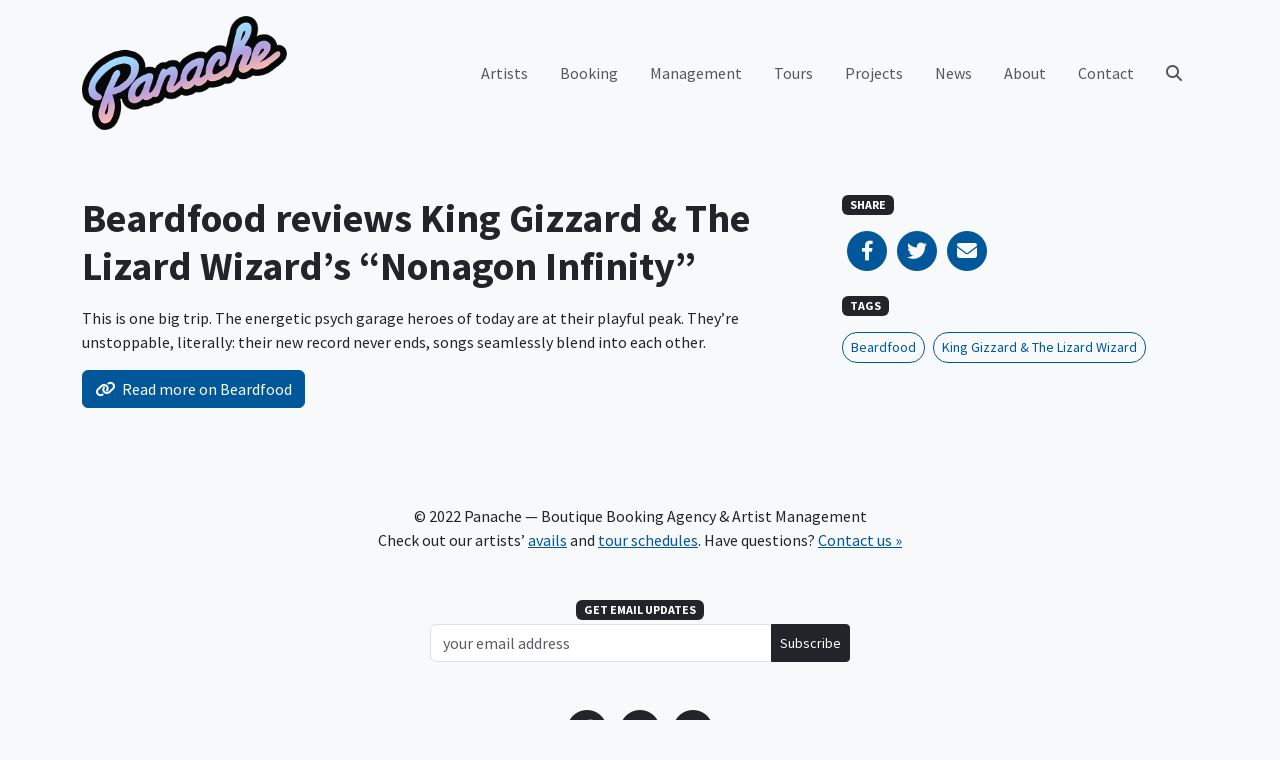

--- FILE ---
content_type: text/html; charset=UTF-8
request_url: https://www.panacherock.com/2016/04/29/beardfood-reviews-king-gizzard-the-lizard-wizards-nonagon-infinity
body_size: 7899
content:
<!DOCTYPE html>
<html lang="en-US" class="no-js">
<head>
	<meta charset="UTF-8">
	<meta name="viewport" content="width=device-width, initial-scale=1, shrink-to-fit=no, maximum-scale=1, user-scalable=no">

	<link rel="profile" href="http://gmpg.org/xfn/11">
	
	<script>(function(html){html.className = html.className.replace(/\bno-js\b/,'js')})(document.documentElement);</script>

<!-- Google tag (gtag.js) -->
<script async src="https://www.googletagmanager.com/gtag/js?id=UA-7472207-13"></script>
<script>
  window.dataLayer = window.dataLayer || [];
  function gtag(){dataLayer.push(arguments);}
  gtag('js', new Date());

  gtag('config', 'UA-7472207-13');
</script>
<meta name='robots' content='index, follow, max-image-preview:large, max-snippet:-1, max-video-preview:-1' />
	<style>img:is([sizes="auto" i], [sizes^="auto," i]) { contain-intrinsic-size: 3000px 1500px }</style>
	
	<!-- This site is optimized with the Yoast SEO plugin v25.2 - https://yoast.com/wordpress/plugins/seo/ -->
	<title>Beardfood reviews King Gizzard &amp; The Lizard Wizard&#039;s &quot;Nonagon Infinity&quot; - Panache</title>
	<link rel="canonical" href="https://www.panacherock.com/2016/04/29/beardfood-reviews-king-gizzard-the-lizard-wizards-nonagon-infinity" />
	<meta property="og:locale" content="en_US" />
	<meta property="og:type" content="article" />
	<meta property="og:title" content="Beardfood reviews King Gizzard &amp; The Lizard Wizard&#039;s &quot;Nonagon Infinity&quot; - Panache" />
	<meta property="og:description" content="This is one big trip. The energetic psych garage heroes of today are at their playful peak. They’re unstoppable, literally: their new record never ends, songs seamlessly blend into each other." />
	<meta property="og:url" content="https://www.panacherock.com/2016/04/29/beardfood-reviews-king-gizzard-the-lizard-wizards-nonagon-infinity" />
	<meta property="og:site_name" content="Panache" />
	<meta property="article:publisher" content="https://www.facebook.com/PanacheBooking" />
	<meta property="article:published_time" content="2016-04-29T19:00:00+00:00" />
	<meta property="og:image" content="https://www.panacherock.com/wp-content/uploads/2022/11/panache-logo.png" />
	<meta property="og:image:width" content="600" />
	<meta property="og:image:height" content="334" />
	<meta property="og:image:type" content="image/png" />
	<meta name="author" content="Sarah" />
	<meta name="twitter:card" content="summary_large_image" />
	<meta name="twitter:creator" content="@panachepanache" />
	<meta name="twitter:site" content="@panachepanache" />
	<script type="application/ld+json" class="yoast-schema-graph">{"@context":"https://schema.org","@graph":[{"@type":"Article","@id":"https://www.panacherock.com/2016/04/29/beardfood-reviews-king-gizzard-the-lizard-wizards-nonagon-infinity#article","isPartOf":{"@id":"https://www.panacherock.com/2016/04/29/beardfood-reviews-king-gizzard-the-lizard-wizards-nonagon-infinity"},"author":{"name":"Sarah","@id":"https://www.panacherock.com/#/schema/person/2550ce855947fec363bab4ee1f76e4ba"},"headline":"Beardfood reviews King Gizzard &#038; The Lizard Wizard&#8217;s &#8220;Nonagon Infinity&#8221;","datePublished":"2016-04-29T19:00:00+00:00","mainEntityOfPage":{"@id":"https://www.panacherock.com/2016/04/29/beardfood-reviews-king-gizzard-the-lizard-wizards-nonagon-infinity"},"wordCount":42,"publisher":{"@id":"https://www.panacherock.com/#organization"},"keywords":["Beardfood","King Gizzard &amp; The Lizard Wizard"],"articleSection":["News"],"inLanguage":"en-US"},{"@type":"WebPage","@id":"https://www.panacherock.com/2016/04/29/beardfood-reviews-king-gizzard-the-lizard-wizards-nonagon-infinity","url":"https://www.panacherock.com/2016/04/29/beardfood-reviews-king-gizzard-the-lizard-wizards-nonagon-infinity","name":"Beardfood reviews King Gizzard & The Lizard Wizard's \"Nonagon Infinity\" - Panache","isPartOf":{"@id":"https://www.panacherock.com/#website"},"datePublished":"2016-04-29T19:00:00+00:00","breadcrumb":{"@id":"https://www.panacherock.com/2016/04/29/beardfood-reviews-king-gizzard-the-lizard-wizards-nonagon-infinity#breadcrumb"},"inLanguage":"en-US","potentialAction":[{"@type":"ReadAction","target":["https://www.panacherock.com/2016/04/29/beardfood-reviews-king-gizzard-the-lizard-wizards-nonagon-infinity"]}]},{"@type":"BreadcrumbList","@id":"https://www.panacherock.com/2016/04/29/beardfood-reviews-king-gizzard-the-lizard-wizards-nonagon-infinity#breadcrumb","itemListElement":[{"@type":"ListItem","position":1,"name":"Home","item":"https://www.panacherock.com/"},{"@type":"ListItem","position":2,"name":"News","item":"https://www.panacherock.com/news"},{"@type":"ListItem","position":3,"name":"Beardfood reviews King Gizzard &#038; The Lizard Wizard&#8217;s &#8220;Nonagon Infinity&#8221;"}]},{"@type":"WebSite","@id":"https://www.panacherock.com/#website","url":"https://www.panacherock.com/","name":"Panache","description":"Boutique Booking Agency &amp; Artist Management","publisher":{"@id":"https://www.panacherock.com/#organization"},"potentialAction":[{"@type":"SearchAction","target":{"@type":"EntryPoint","urlTemplate":"https://www.panacherock.com/?s={search_term_string}"},"query-input":{"@type":"PropertyValueSpecification","valueRequired":true,"valueName":"search_term_string"}}],"inLanguage":"en-US"},{"@type":"Organization","@id":"https://www.panacherock.com/#organization","name":"Panache","url":"https://www.panacherock.com/","logo":{"@type":"ImageObject","inLanguage":"en-US","@id":"https://www.panacherock.com/#/schema/logo/image/","url":"https://www.panacherock.com/wp-content/uploads/2022/11/panache-logo.png","contentUrl":"https://www.panacherock.com/wp-content/uploads/2022/11/panache-logo.png","width":600,"height":334,"caption":"Panache"},"image":{"@id":"https://www.panacherock.com/#/schema/logo/image/"},"sameAs":["https://www.facebook.com/PanacheBooking","https://x.com/panachepanache","https://www.instagram.com/panachebooking/"]},{"@type":"Person","@id":"https://www.panacherock.com/#/schema/person/2550ce855947fec363bab4ee1f76e4ba","name":"Sarah","image":{"@type":"ImageObject","inLanguage":"en-US","@id":"https://www.panacherock.com/#/schema/person/image/","url":"https://secure.gravatar.com/avatar/bf0aa6beffb4defc94276b9b17ba01a2acb2ad0098726110fe0da6f92628e9f2?s=96&d=mm&r=g","contentUrl":"https://secure.gravatar.com/avatar/bf0aa6beffb4defc94276b9b17ba01a2acb2ad0098726110fe0da6f92628e9f2?s=96&d=mm&r=g","caption":"Sarah"}}]}</script>
	<!-- / Yoast SEO plugin. -->


<link rel='dns-prefetch' href='//fonts.googleapis.com' />
<link rel='dns-prefetch' href='//cdnjs.cloudflare.com' />
<link rel="alternate" type="application/rss+xml" title="Panache &raquo; Feed" href="https://www.panacherock.com/feed" />
<link rel="alternate" type="application/rss+xml" title="Panache &raquo; Comments Feed" href="https://www.panacherock.com/comments/feed" />
<link rel='stylesheet' id='sbi_styles-css' href='https://www.panacherock.com/wp-content/plugins/instagram-feed/css/sbi-styles.min.css?ver=6.2.9' type='text/css' media='all' />
<link rel='stylesheet' id='wp-block-library-css' href='https://www.panacherock.com/wp-includes/css/dist/block-library/style.min.css?ver=6.8.1' type='text/css' media='all' />
<style id='classic-theme-styles-inline-css' type='text/css'>
/*! This file is auto-generated */
.wp-block-button__link{color:#fff;background-color:#32373c;border-radius:9999px;box-shadow:none;text-decoration:none;padding:calc(.667em + 2px) calc(1.333em + 2px);font-size:1.125em}.wp-block-file__button{background:#32373c;color:#fff;text-decoration:none}
</style>
<style id='global-styles-inline-css' type='text/css'>
:root{--wp--preset--aspect-ratio--square: 1;--wp--preset--aspect-ratio--4-3: 4/3;--wp--preset--aspect-ratio--3-4: 3/4;--wp--preset--aspect-ratio--3-2: 3/2;--wp--preset--aspect-ratio--2-3: 2/3;--wp--preset--aspect-ratio--16-9: 16/9;--wp--preset--aspect-ratio--9-16: 9/16;--wp--preset--color--black: #000000;--wp--preset--color--cyan-bluish-gray: #abb8c3;--wp--preset--color--white: #ffffff;--wp--preset--color--pale-pink: #f78da7;--wp--preset--color--vivid-red: #cf2e2e;--wp--preset--color--luminous-vivid-orange: #ff6900;--wp--preset--color--luminous-vivid-amber: #fcb900;--wp--preset--color--light-green-cyan: #7bdcb5;--wp--preset--color--vivid-green-cyan: #00d084;--wp--preset--color--pale-cyan-blue: #8ed1fc;--wp--preset--color--vivid-cyan-blue: #0693e3;--wp--preset--color--vivid-purple: #9b51e0;--wp--preset--color--blue: #0d6efd;--wp--preset--color--indigo: #6610f2;--wp--preset--color--purple: #6f42c1;--wp--preset--color--pink: #d63384;--wp--preset--color--red: #dc3545;--wp--preset--color--orange: #fd7e14;--wp--preset--color--yellow: #ffc107;--wp--preset--color--green: #198754;--wp--preset--color--teal: #20c997;--wp--preset--color--cyan: #0dcaf0;--wp--preset--color--gray: #6c757d;--wp--preset--gradient--vivid-cyan-blue-to-vivid-purple: linear-gradient(135deg,rgba(6,147,227,1) 0%,rgb(155,81,224) 100%);--wp--preset--gradient--light-green-cyan-to-vivid-green-cyan: linear-gradient(135deg,rgb(122,220,180) 0%,rgb(0,208,130) 100%);--wp--preset--gradient--luminous-vivid-amber-to-luminous-vivid-orange: linear-gradient(135deg,rgba(252,185,0,1) 0%,rgba(255,105,0,1) 100%);--wp--preset--gradient--luminous-vivid-orange-to-vivid-red: linear-gradient(135deg,rgba(255,105,0,1) 0%,rgb(207,46,46) 100%);--wp--preset--gradient--very-light-gray-to-cyan-bluish-gray: linear-gradient(135deg,rgb(238,238,238) 0%,rgb(169,184,195) 100%);--wp--preset--gradient--cool-to-warm-spectrum: linear-gradient(135deg,rgb(74,234,220) 0%,rgb(151,120,209) 20%,rgb(207,42,186) 40%,rgb(238,44,130) 60%,rgb(251,105,98) 80%,rgb(254,248,76) 100%);--wp--preset--gradient--blush-light-purple: linear-gradient(135deg,rgb(255,206,236) 0%,rgb(152,150,240) 100%);--wp--preset--gradient--blush-bordeaux: linear-gradient(135deg,rgb(254,205,165) 0%,rgb(254,45,45) 50%,rgb(107,0,62) 100%);--wp--preset--gradient--luminous-dusk: linear-gradient(135deg,rgb(255,203,112) 0%,rgb(199,81,192) 50%,rgb(65,88,208) 100%);--wp--preset--gradient--pale-ocean: linear-gradient(135deg,rgb(255,245,203) 0%,rgb(182,227,212) 50%,rgb(51,167,181) 100%);--wp--preset--gradient--electric-grass: linear-gradient(135deg,rgb(202,248,128) 0%,rgb(113,206,126) 100%);--wp--preset--gradient--midnight: linear-gradient(135deg,rgb(2,3,129) 0%,rgb(40,116,252) 100%);--wp--preset--font-size--small: 13px;--wp--preset--font-size--medium: 20px;--wp--preset--font-size--large: 36px;--wp--preset--font-size--x-large: 42px;--wp--preset--spacing--20: 0.44rem;--wp--preset--spacing--30: 0.67rem;--wp--preset--spacing--40: 1rem;--wp--preset--spacing--50: 1.5rem;--wp--preset--spacing--60: 2.25rem;--wp--preset--spacing--70: 3.38rem;--wp--preset--spacing--80: 5.06rem;--wp--preset--shadow--natural: 6px 6px 9px rgba(0, 0, 0, 0.2);--wp--preset--shadow--deep: 12px 12px 50px rgba(0, 0, 0, 0.4);--wp--preset--shadow--sharp: 6px 6px 0px rgba(0, 0, 0, 0.2);--wp--preset--shadow--outlined: 6px 6px 0px -3px rgba(255, 255, 255, 1), 6px 6px rgba(0, 0, 0, 1);--wp--preset--shadow--crisp: 6px 6px 0px rgba(0, 0, 0, 1);}:where(.is-layout-flex){gap: 0.5em;}:where(.is-layout-grid){gap: 0.5em;}body .is-layout-flex{display: flex;}.is-layout-flex{flex-wrap: wrap;align-items: center;}.is-layout-flex > :is(*, div){margin: 0;}body .is-layout-grid{display: grid;}.is-layout-grid > :is(*, div){margin: 0;}:where(.wp-block-columns.is-layout-flex){gap: 2em;}:where(.wp-block-columns.is-layout-grid){gap: 2em;}:where(.wp-block-post-template.is-layout-flex){gap: 1.25em;}:where(.wp-block-post-template.is-layout-grid){gap: 1.25em;}.has-black-color{color: var(--wp--preset--color--black) !important;}.has-cyan-bluish-gray-color{color: var(--wp--preset--color--cyan-bluish-gray) !important;}.has-white-color{color: var(--wp--preset--color--white) !important;}.has-pale-pink-color{color: var(--wp--preset--color--pale-pink) !important;}.has-vivid-red-color{color: var(--wp--preset--color--vivid-red) !important;}.has-luminous-vivid-orange-color{color: var(--wp--preset--color--luminous-vivid-orange) !important;}.has-luminous-vivid-amber-color{color: var(--wp--preset--color--luminous-vivid-amber) !important;}.has-light-green-cyan-color{color: var(--wp--preset--color--light-green-cyan) !important;}.has-vivid-green-cyan-color{color: var(--wp--preset--color--vivid-green-cyan) !important;}.has-pale-cyan-blue-color{color: var(--wp--preset--color--pale-cyan-blue) !important;}.has-vivid-cyan-blue-color{color: var(--wp--preset--color--vivid-cyan-blue) !important;}.has-vivid-purple-color{color: var(--wp--preset--color--vivid-purple) !important;}.has-black-background-color{background-color: var(--wp--preset--color--black) !important;}.has-cyan-bluish-gray-background-color{background-color: var(--wp--preset--color--cyan-bluish-gray) !important;}.has-white-background-color{background-color: var(--wp--preset--color--white) !important;}.has-pale-pink-background-color{background-color: var(--wp--preset--color--pale-pink) !important;}.has-vivid-red-background-color{background-color: var(--wp--preset--color--vivid-red) !important;}.has-luminous-vivid-orange-background-color{background-color: var(--wp--preset--color--luminous-vivid-orange) !important;}.has-luminous-vivid-amber-background-color{background-color: var(--wp--preset--color--luminous-vivid-amber) !important;}.has-light-green-cyan-background-color{background-color: var(--wp--preset--color--light-green-cyan) !important;}.has-vivid-green-cyan-background-color{background-color: var(--wp--preset--color--vivid-green-cyan) !important;}.has-pale-cyan-blue-background-color{background-color: var(--wp--preset--color--pale-cyan-blue) !important;}.has-vivid-cyan-blue-background-color{background-color: var(--wp--preset--color--vivid-cyan-blue) !important;}.has-vivid-purple-background-color{background-color: var(--wp--preset--color--vivid-purple) !important;}.has-black-border-color{border-color: var(--wp--preset--color--black) !important;}.has-cyan-bluish-gray-border-color{border-color: var(--wp--preset--color--cyan-bluish-gray) !important;}.has-white-border-color{border-color: var(--wp--preset--color--white) !important;}.has-pale-pink-border-color{border-color: var(--wp--preset--color--pale-pink) !important;}.has-vivid-red-border-color{border-color: var(--wp--preset--color--vivid-red) !important;}.has-luminous-vivid-orange-border-color{border-color: var(--wp--preset--color--luminous-vivid-orange) !important;}.has-luminous-vivid-amber-border-color{border-color: var(--wp--preset--color--luminous-vivid-amber) !important;}.has-light-green-cyan-border-color{border-color: var(--wp--preset--color--light-green-cyan) !important;}.has-vivid-green-cyan-border-color{border-color: var(--wp--preset--color--vivid-green-cyan) !important;}.has-pale-cyan-blue-border-color{border-color: var(--wp--preset--color--pale-cyan-blue) !important;}.has-vivid-cyan-blue-border-color{border-color: var(--wp--preset--color--vivid-cyan-blue) !important;}.has-vivid-purple-border-color{border-color: var(--wp--preset--color--vivid-purple) !important;}.has-vivid-cyan-blue-to-vivid-purple-gradient-background{background: var(--wp--preset--gradient--vivid-cyan-blue-to-vivid-purple) !important;}.has-light-green-cyan-to-vivid-green-cyan-gradient-background{background: var(--wp--preset--gradient--light-green-cyan-to-vivid-green-cyan) !important;}.has-luminous-vivid-amber-to-luminous-vivid-orange-gradient-background{background: var(--wp--preset--gradient--luminous-vivid-amber-to-luminous-vivid-orange) !important;}.has-luminous-vivid-orange-to-vivid-red-gradient-background{background: var(--wp--preset--gradient--luminous-vivid-orange-to-vivid-red) !important;}.has-very-light-gray-to-cyan-bluish-gray-gradient-background{background: var(--wp--preset--gradient--very-light-gray-to-cyan-bluish-gray) !important;}.has-cool-to-warm-spectrum-gradient-background{background: var(--wp--preset--gradient--cool-to-warm-spectrum) !important;}.has-blush-light-purple-gradient-background{background: var(--wp--preset--gradient--blush-light-purple) !important;}.has-blush-bordeaux-gradient-background{background: var(--wp--preset--gradient--blush-bordeaux) !important;}.has-luminous-dusk-gradient-background{background: var(--wp--preset--gradient--luminous-dusk) !important;}.has-pale-ocean-gradient-background{background: var(--wp--preset--gradient--pale-ocean) !important;}.has-electric-grass-gradient-background{background: var(--wp--preset--gradient--electric-grass) !important;}.has-midnight-gradient-background{background: var(--wp--preset--gradient--midnight) !important;}.has-small-font-size{font-size: var(--wp--preset--font-size--small) !important;}.has-medium-font-size{font-size: var(--wp--preset--font-size--medium) !important;}.has-large-font-size{font-size: var(--wp--preset--font-size--large) !important;}.has-x-large-font-size{font-size: var(--wp--preset--font-size--x-large) !important;}
:where(.wp-block-post-template.is-layout-flex){gap: 1.25em;}:where(.wp-block-post-template.is-layout-grid){gap: 1.25em;}
:where(.wp-block-columns.is-layout-flex){gap: 2em;}:where(.wp-block-columns.is-layout-grid){gap: 2em;}
:root :where(.wp-block-pullquote){font-size: 1.5em;line-height: 1.6;}
</style>
<link rel='stylesheet' id='bootstrap-css' href='https://www.panacherock.com/wp-content/themes/panache/css/bootstrap.css?ver=202403150845' type='text/css' media='all' />
<link rel='stylesheet' id='google-fonts-css' href='https://fonts.googleapis.com/css?family=Source+Sans+Pro:400,700' type='text/css' media='all' />
<link rel='stylesheet' id='font-awesome-css' href='https://cdnjs.cloudflare.com/ajax/libs/font-awesome/6.2.0/css/all.min.css' type='text/css' media='all' />
<link rel='stylesheet' id='panache-css' href='https://www.panacherock.com/wp-content/themes/panache/css/panache.css?ver=202403150845' type='text/css' media='all' />
<script type="text/javascript" src="https://www.panacherock.com/wp-includes/js/jquery/jquery.min.js?ver=3.7.1" id="jquery-core-js"></script>
<script type="text/javascript" src="https://www.panacherock.com/wp-includes/js/jquery/jquery-migrate.min.js?ver=3.4.1" id="jquery-migrate-js"></script>
<script type="text/javascript" src="https://www.panacherock.com/wp-content/plugins/gigpress/scripts/gigpress.js?ver=6.8.1" id="gigpress-js-js"></script>
<link rel="https://api.w.org/" href="https://www.panacherock.com/wp-json/" /><link rel="alternate" title="JSON" type="application/json" href="https://www.panacherock.com/wp-json/wp/v2/posts/1370" /><link rel="EditURI" type="application/rsd+xml" title="RSD" href="https://www.panacherock.com/xmlrpc.php?rsd" />
<meta name="generator" content="WordPress 6.8.1" />
<link rel='shortlink' href='https://www.panacherock.com/?p=1370' />
<link rel="alternate" title="oEmbed (JSON)" type="application/json+oembed" href="https://www.panacherock.com/wp-json/oembed/1.0/embed?url=https%3A%2F%2Fwww.panacherock.com%2F2016%2F04%2F29%2Fbeardfood-reviews-king-gizzard-the-lizard-wizards-nonagon-infinity" />
<link rel="alternate" title="oEmbed (XML)" type="text/xml+oembed" href="https://www.panacherock.com/wp-json/oembed/1.0/embed?url=https%3A%2F%2Fwww.panacherock.com%2F2016%2F04%2F29%2Fbeardfood-reviews-king-gizzard-the-lizard-wizards-nonagon-infinity&#038;format=xml" />
<link href="https://www.panacherock.com/?feed=gigpress" rel="alternate" type="application/rss+xml" title="Upcoming shows" />
		<style type="text/css" id="wp-custom-css">
			.carousel-flex .carousel-item[style*='383.jpg'] {
	background-position: 50% 20%;
}

.carousel-flex .carousel-item[style*='170.jpeg'] {
	background-position: 50% 33%;
}

.carousel-flex .carousel-item[style*='THEMURLOCS']{
	background-position: 50% 25%;
}

.carousel-flex .carousel-item[style*='Fuzz-III']{
	background-position: 50% 10%;
}

.carousel-flex .carousel-item[style*='jess-cornelius'] {
	background-position: 50% 25%;
}

#sb_instagram {
	overflow: scroll;
	max-height: 446px;
	margin-top: -4px;
}

@media(min-width:1200px) {
	#sb_instagram {
		max-height: 536px;
	}
}

@media(min-width:1400px) {
	#sb_instagram {
		max-height: 644px;
	}
}		</style>
		</head>
<body class="wp-singular post-template-default single single-post postid-1370 single-format-link wp-theme-panache bg-light">


	<!-- #site-header -->
	<header id="site-header">
	
		<!-- #desktop-nav -->
		<nav class="navbar navbar-light navbar-expand-lg d-none d-lg-block" id="desktop-nav">

			<div class="container">

				<a class="navbar-brand py-0" href="https://www.panacherock.com/" title="Panache">
					<img src="https://www.panacherock.com/wp-content/themes/panache/img/panache-logo.png" alt="Panache" width="205" height="114">
				</a>

				<div class="collapse navbar-collapse">
				<div class="ms-auto"><ul id="primary-menu" class="navbar-nav align-items-lg-center"><li itemscope="itemscope" itemtype="https://www.schema.org/SiteNavigationElement" id="menu-item-3060" class="menu-item menu-item-type-custom menu-item-object-custom menu-item-3060 nav-item"><a title="Artists" href="/artists" class="nav-link">Artists</a></li>
<li itemscope="itemscope" itemtype="https://www.schema.org/SiteNavigationElement" id="menu-item-3169" class="menu-item menu-item-type-post_type menu-item-object-page menu-item-3169 nav-item"><a title="Booking" href="https://www.panacherock.com/booking" class="nav-link">Booking</a></li>
<li itemscope="itemscope" itemtype="https://www.schema.org/SiteNavigationElement" id="menu-item-3170" class="menu-item menu-item-type-post_type menu-item-object-page menu-item-3170 nav-item"><a title="Management" href="https://www.panacherock.com/management" class="nav-link">Management</a></li>
<li itemscope="itemscope" itemtype="https://www.schema.org/SiteNavigationElement" id="menu-item-3104" class="menu-item menu-item-type-post_type menu-item-object-page menu-item-3104 nav-item"><a title="Tours" href="https://www.panacherock.com/tours" class="nav-link">Tours</a></li>
<li itemscope="itemscope" itemtype="https://www.schema.org/SiteNavigationElement" id="menu-item-3235" class="menu-item menu-item-type-custom menu-item-object-custom menu-item-3235 nav-item"><a title="Projects" href="/projects" class="nav-link">Projects</a></li>
<li itemscope="itemscope" itemtype="https://www.schema.org/SiteNavigationElement" id="menu-item-3121" class="menu-item menu-item-type-post_type menu-item-object-page current_page_parent menu-item-3121 nav-item"><a title="News" href="https://www.panacherock.com/news" class="nav-link">News</a></li>
<li itemscope="itemscope" itemtype="https://www.schema.org/SiteNavigationElement" id="menu-item-59" class="menu-item menu-item-type-post_type menu-item-object-page menu-item-59 nav-item"><a title="About" href="https://www.panacherock.com/about" class="nav-link">About</a></li>
<li itemscope="itemscope" itemtype="https://www.schema.org/SiteNavigationElement" id="menu-item-43" class="menu-item menu-item-type-post_type menu-item-object-page menu-item-43 nav-item"><a title="Contact" href="https://www.panacherock.com/contact" class="nav-link">Contact</a></li>
</ul></div>					<ul class="navbar-nav">
						<li class="nav-item">
							<a class="nav-link" href="#" data-bs-toggle="modal" data-bs-target="#searchModal">
								<i class="fas fa-search"></i>
							</a>
						</li>
					</ul>
				</div>

			</div>

		</nav>
		<!-- /#desktop-nav -->

		<!-- #mobile-nav -->
		<nav class="navbar navbar-light px-0 py-1 d-lg-none" id="mobile-nav">

			<a class="nav-link ms-3" href="#" data-bs-toggle="modal" data-bs-target="#mobileNav">
				<i class="fas fa-fw fa-lg"></i>
			</a>

			<a class="nav-link mx-auto" href="https://www.panacherock.com/" title="Panache">
				<img src="https://www.panacherock.com/wp-content/themes/panache/img/panache-logo.png" alt="Panache" width="72" height="40">
			</a>

			<a class="nav-link collapsed me-3" href="#" data-bs-toggle="modal" data-bs-target="#mobileNav" aria-controls="mobileNav" aria-expanded="false" aria-label="Toggle navigation">
				<i class="fas fa-bars fa-fw fa-lg"></i>
			</a>

		</nav>
		<!-- /#mobile-nav -->

	</header>
	<!-- /#site-header -->

	<!-- #mobileNav -->
	<div class="modal fade" id="mobileNav" tabindex="-1" role="dialog" aria-hidden="true">

		<div class="modal-dialog modal-fullscreen">

			<div class="modal-content py-1">

				<div class="modal-header border-0 px-0 py-2">

					<a class="nav-link ms-3" href="#" data-bs-dismiss="modal">
						<i class="fas fa-fw fa-lg"></i>
					</a>

					<a class="nav-link mx-auto" href="https://www.panacherock.com/" title="Panache">
						<img src="https://www.panacherock.com/wp-content/themes/panache/img/panache-logo.png" alt="Panache" width="72" height="40">
					</a>

					<a class="nav-link me-3" href="#" data-bs-dismiss="modal" aria-label="Close">
						<i class="fas fa-times fa-fw fa-lg"></i>
					</a>

				</div>

				<div class="modal-body d-flex flex-column align-items-start px-1">

					<div class="container-lg pb-3">
						<div class="menu-main-menu-container"><ul id="mobile-menu" class="mx-2 navbar-nav flex-column"><li itemscope="itemscope" itemtype="https://www.schema.org/SiteNavigationElement" class="menu-item menu-item-type-custom menu-item-object-custom menu-item-3060 nav-item"><a title="Artists" href="/artists" class="nav-link">Artists</a></li>
<li itemscope="itemscope" itemtype="https://www.schema.org/SiteNavigationElement" class="menu-item menu-item-type-post_type menu-item-object-page menu-item-3169 nav-item"><a title="Booking" href="https://www.panacherock.com/booking" class="nav-link">Booking</a></li>
<li itemscope="itemscope" itemtype="https://www.schema.org/SiteNavigationElement" class="menu-item menu-item-type-post_type menu-item-object-page menu-item-3170 nav-item"><a title="Management" href="https://www.panacherock.com/management" class="nav-link">Management</a></li>
<li itemscope="itemscope" itemtype="https://www.schema.org/SiteNavigationElement" class="menu-item menu-item-type-post_type menu-item-object-page menu-item-3104 nav-item"><a title="Tours" href="https://www.panacherock.com/tours" class="nav-link">Tours</a></li>
<li itemscope="itemscope" itemtype="https://www.schema.org/SiteNavigationElement" class="menu-item menu-item-type-custom menu-item-object-custom menu-item-3235 nav-item"><a title="Projects" href="/projects" class="nav-link">Projects</a></li>
<li itemscope="itemscope" itemtype="https://www.schema.org/SiteNavigationElement" class="menu-item menu-item-type-post_type menu-item-object-page current_page_parent menu-item-3121 nav-item"><a title="News" href="https://www.panacherock.com/news" class="nav-link">News</a></li>
<li itemscope="itemscope" itemtype="https://www.schema.org/SiteNavigationElement" class="menu-item menu-item-type-post_type menu-item-object-page menu-item-59 nav-item"><a title="About" href="https://www.panacherock.com/about" class="nav-link">About</a></li>
<li itemscope="itemscope" itemtype="https://www.schema.org/SiteNavigationElement" class="menu-item menu-item-type-post_type menu-item-object-page menu-item-43 nav-item"><a title="Contact" href="https://www.panacherock.com/contact" class="nav-link">Contact</a></li>
</ul></div>					</div>

					<form class="container-lg needs-validation" role="search" method="get" action="https://www.panacherock.com/" novalidate>

						<div class="input-group">

							<input type="text" class="form-control" name="s"
								placeholder="Search…"
								value="">

							<button class="btn btn-dark" type="submit"><i class="fas fa-search"></i></button>

						</div>

					</form>

				</div>

			</div>

		</div>

	</div>
	<!-- /#mobileNav -->

	<!-- #searchModal -->
	<div class="modal fade" id="searchModal" tabindex="-1" role="dialog" aria-hidden="true">

		<div class="modal-dialog modal-fullscreen">

			<div class="modal-content">

				<div class="modal-header border-0 p-4">

					<button type="button" class="btn-close" data-bs-dismiss="modal" aria-label="Close"></button>

				</div>

				<div class="modal-body d-flex align-items-center">

					<form class="container-lg needs-validation" role="search" method="get" action="https://www.panacherock.com/" novalidate>

						<div class="input-group">

							<input type="text" class="form-control" name="s"
								placeholder="Search…"
								value="">

							<button class="btn btn-dark" type="submit"><i class="fas fa-search"></i></button>

						</div>

					</form>

				</div>

			</div>

		</div>

	</div>
	<!-- /#searchModal -->


	<section>

		<article>

			<div class="container post-content py-5">

				<div class="row">

					<div class="col-12 col-lg-8">

						<h1 class="mb-3">Beardfood reviews King Gizzard &#038; The Lizard Wizard&#8217;s &#8220;Nonagon Infinity&#8221;</h1>
						<aside class="d-lg-none">
							<h6 class="mb-3">
	<span class="badge bg-dark font-weight-normal text-uppercase">Share</span>
</h6>

<div class="d-flex mb-4">

	<a rel="noopener noreferrer" target="_blank" class="fa-stack fa-lg text-primary" href="https://www.facebook.com/sharer/sharer.php?u=https://www.panacherock.com/2016/04/29/beardfood-reviews-king-gizzard-the-lizard-wizards-nonagon-infinity">
		<i class="fas fa-circle fa-stack-2x"></i>
		<i class="fab fa-facebook-f fa-stack-1x text-light"></i>
	</a>

	<a rel="noopener noreferrer" target="_blank" class="fa-stack fa-lg text-primary" href="https://twitter.com/intent/tweet?url=https://www.panacherock.com/2016/04/29/beardfood-reviews-king-gizzard-the-lizard-wizards-nonagon-infinity">
		<i class="fas fa-circle fa-stack-2x"></i>
		<i class="fab fa-twitter fa-stack-1x text-light"></i>
	</a>

	<a rel="noopener noreferrer" target="_blank" class="fa-stack fa-lg text-primary" href="mailto:?subject=Beardfood reviews King Gizzard &#038; The Lizard Wizard&#8217;s &#8220;Nonagon Infinity&#8221;&body=https://www.panacherock.com/2016/04/29/beardfood-reviews-king-gizzard-the-lizard-wizards-nonagon-infinity">
		<i class="fas fa-circle fa-stack-2x"></i>
		<i class="fas fa-envelope fa-stack-1x text-light"></i>
	</a>

</div>
						</aside>

						<p>This is one big trip. The energetic psych garage heroes of today are at their playful peak. They’re unstoppable, literally: their new record never ends, songs seamlessly blend into each other.</p>

											<a class="btn btn-primary" target="_blank" href="https://beardfood.com/king-gizzard-nonagon-infinity/">
							<i class="fa-solid fa-link me-1"></i>
							<span>Read more on Beardfood</span>
						 </a>
										</div>

					<div class="col-12 col-lg-4">

						<aside class="d-none d-lg-block">
							<h6 class="mb-3">
	<span class="badge bg-dark font-weight-normal text-uppercase">Share</span>
</h6>

<div class="d-flex mb-4">

	<a rel="noopener noreferrer" target="_blank" class="fa-stack fa-lg text-primary" href="https://www.facebook.com/sharer/sharer.php?u=https://www.panacherock.com/2016/04/29/beardfood-reviews-king-gizzard-the-lizard-wizards-nonagon-infinity">
		<i class="fas fa-circle fa-stack-2x"></i>
		<i class="fab fa-facebook-f fa-stack-1x text-light"></i>
	</a>

	<a rel="noopener noreferrer" target="_blank" class="fa-stack fa-lg text-primary" href="https://twitter.com/intent/tweet?url=https://www.panacherock.com/2016/04/29/beardfood-reviews-king-gizzard-the-lizard-wizards-nonagon-infinity">
		<i class="fas fa-circle fa-stack-2x"></i>
		<i class="fab fa-twitter fa-stack-1x text-light"></i>
	</a>

	<a rel="noopener noreferrer" target="_blank" class="fa-stack fa-lg text-primary" href="mailto:?subject=Beardfood reviews King Gizzard &#038; The Lizard Wizard&#8217;s &#8220;Nonagon Infinity&#8221;&body=https://www.panacherock.com/2016/04/29/beardfood-reviews-king-gizzard-the-lizard-wizards-nonagon-infinity">
		<i class="fas fa-circle fa-stack-2x"></i>
		<i class="fas fa-envelope fa-stack-1x text-light"></i>
	</a>

</div>
						</aside>

											<aside class="panache-tags">

							<h6 class="mb-3">
								<span class="badge bg-dark font-weight-normal text-uppercase">Tags</span>
							</h6>

							<a href="https://www.panacherock.com/tag/beardfood" title="View all Beardfood" class="btn btn-sm btn-outline-primary rounded-pill me-2 mb-2">Beardfood</a><a href="https://www.panacherock.com/tag/king-gizzard-and-the-lizard-wizard" title="View all King Gizzard &amp; The Lizard Wizard" class="btn btn-sm btn-outline-primary rounded-pill me-2 mb-2">King Gizzard &amp; The Lizard Wizard</a>
						</aside>
					
					</div>

				</div>

			</div>

		</article>

	</section>


	<!-- site footer -->
	<footer>

		<div class="container">

			<div class="row align-items-end py-5">

				<div class="col-12">
				
					<p style="text-align: center;">© 2022 Panache — Boutique Booking Agency &amp; Artist Management<br />
Check out our artists’ <a href="/avails/">avails</a> and <a href="/tours/">tour schedules</a>. Have questions? <a href="/contact/">Contact us »</a></p>

				
				
					<!-- Begin Mailchimp Signup Form -->
<div class="mx-auto my-5" id="mc_embed_signup" style="max-width:420px;">

	<h6 class="mb-1 d-flex justify-content-center">
		<span class="badge bg-dark font-weight-normal text-uppercase">Get Email Updates</span>
	</h6>

	<form action="https://panachebooking.us17.list-manage.com/subscribe/post?u=2c05fb33533b7bdada1f17721&amp;id=84b1a56fe6" method="post" id="mc-embedded-subscribe-form" name="mc-embedded-subscribe-form" class="validate" target="_blank" novalidate>

		<!-- real people should not fill this in and expect good things - do not remove this or risk form bot signups-->
		<div style="position:absolute;left:-5000px;" aria-hidden="true">
			<input type="text" name="b_2c05fb33533b7bdada1f17721_84b1a56fe6" tabindex="-1" value="">
		</div>

		<div class="input-group mb-3">

			<input type="email" name="EMAIL" id="mce-EMAIL" class="form-control" placeholder="your email address" required>

			<button type="submit" class="btn btn-sm btn-dark" name="subscribe" id="mc-embedded-subscribe">
				<span>Subscribe</span>
			</button>

		</div>

		<div id="mce-responses" class="clear">
			<div class="response alert alert-warning p-2 my-2" id="mce-error-response" style="display:none"></div>
			<div class="response alert alert-success p-2 my-2" id="mce-success-response" style="display:none"></div>
		</div>

	</form>

</div>

<script src="//s3.amazonaws.com/downloads.mailchimp.com/js/mc-validate.js"></script>
<script>
	(function($) {window.fnames = new Array(); window.ftypes = new Array();fnames[0]='EMAIL';ftypes[0]='email';fnames[1]='FNAME';ftypes[1]='text';fnames[2]='LNAME';ftypes[2]='text';fnames[3]='ADDRESS';ftypes[3]='address';fnames[4]='PHONE';ftypes[4]='phone';fnames[5]='BIRTHDAY';ftypes[5]='birthday';}(jQuery));var $mcj = jQuery.noConflict(true);
</script>
<!--End mc_embed_signup-->
				
					<aside class="text-center" id="footer-social-icons">
						
							<a rel="noopener" target="_blank" class="fa-stack fa-lg link-dark" href="https://www.facebook.com/PanacheBooking">
								<i class="fa-solid fa-circle fa-stack-2x"></i>
								<i class="fa-brands fa-facebook-f fa-stack-1x text-light"></i>
							</a>
												
							<a rel="noopener" target="_blank" class="fa-stack fa-lg link-dark" href="https://www.instagram.com/panachebooking">
								<i class="fa-solid fa-circle fa-stack-2x"></i>
								<i class="fa-brands fa-instagram fa-stack-1x text-light"></i>
							</a>
												
							<a rel="noopener" target="_blank" class="fa-stack fa-lg link-dark" href="https://twitter.com/panachepanache">
								<i class="fa-solid fa-circle fa-stack-2x"></i>
								<i class="fa-brands fa-twitter fa-stack-1x text-light"></i>
							</a>
																	</aside>

				</div>

			</div>

		</div>

	</footer>
	<!-- /site footer -->

	<!-- #lightbox-modal -->
	<div class="modal lightbox-modal" id="lightbox-modal" tabindex="-1">

		<div class="modal-dialog modal-fullscreen">

			<div class="modal-content">

				<div class="modal-header border-0 p-4">

					<button type="button" class="btn-close" data-bs-dismiss="modal" aria-label="Close"></button>

				</div>

				<div class="modal-body d-flex align-items-center">

					<div class="container-fluid p-0">
						<!-- JS content here -->
					</div>

				</div>

			</div>

		</div>

	</div>
	<!-- /#lightbox-modal -->

<script type="speculationrules">
{"prefetch":[{"source":"document","where":{"and":[{"href_matches":"\/*"},{"not":{"href_matches":["\/wp-*.php","\/wp-admin\/*","\/wp-content\/uploads\/*","\/wp-content\/*","\/wp-content\/plugins\/*","\/wp-content\/themes\/panache\/*","\/*\\?(.+)"]}},{"not":{"selector_matches":"a[rel~=\"nofollow\"]"}},{"not":{"selector_matches":".no-prefetch, .no-prefetch a"}}]},"eagerness":"conservative"}]}
</script>
<!-- Instagram Feed JS -->
<script type="text/javascript">
var sbiajaxurl = "https://www.panacherock.com/wp-admin/admin-ajax.php";
</script>
<link rel='stylesheet' id='gigpress-css-css' href='https://www.panacherock.com/wp-content/plugins/gigpress/css/gigpress.css?ver=6.8.1' type='text/css' media='all' />
<script type="text/javascript" src="https://cdn.jsdelivr.net/npm/bootstrap@5.3.3/dist/js/bootstrap.bundle.min.js" id="bootstrap-js"></script>
<script type="text/javascript" src="https://cdnjs.cloudflare.com/ajax/libs/headroom/0.12.0/headroom.min.js" id="headroom-js"></script>
<script type="text/javascript" src="https://cdn.jsdelivr.net/npm/masonry-layout@4.2.2/dist/masonry.pkgd.min.js" id="masonry-layout-js"></script>
<script type="text/javascript" src="https://cdnjs.cloudflare.com/ajax/libs/js-cookie/2.2.1/js.cookie.min.js" id="js-cookie-js"></script>
<script type="text/javascript" id="panache-js-extra">
/* <![CDATA[ */
var panache = {"nonce":"3431f8d8e5","xhrurl":"https:\/\/www.panacherock.com\/wp-admin\/admin-ajax.php"};
/* ]]> */
</script>
<script type="text/javascript" src="https://www.panacherock.com/wp-content/themes/panache/js/functions.min.js?ver=202403150845" id="panache-js"></script>

	</body>
</html>

<!-- Dynamic page generated in 0.103 seconds. -->
<!-- Cached page generated by WP-Super-Cache on 2026-02-01 00:49:28 -->

<!-- Compression = gzip -->